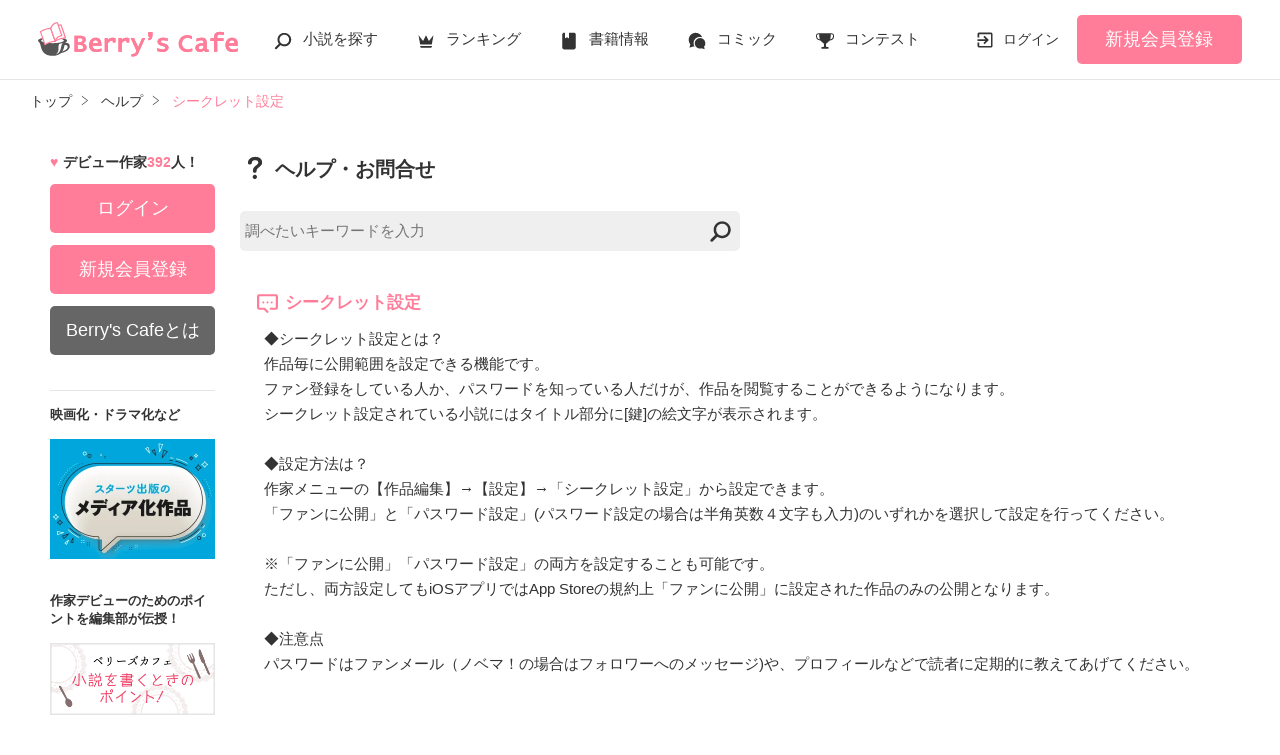

--- FILE ---
content_type: image/svg+xml
request_url: https://www.berrys-cafe.jp/assets/1.0.797/img/common/question.svg
body_size: 11
content:
<svg xmlns="http://www.w3.org/2000/svg" viewBox="0 0 32 32"><path d="M15.8 21.1c-2 0-2-1.1-2-2.2 0-1 0-3.1 2.6-5.1 2.1-1.5 3.1-2.3 3.1-3.7 0-2.1-2.2-2.4-3.3-2.4-3.1 0-3.3 1.4-3.7 3.2-.2 1-1.1 1.3-2.1 1.3-.4 0-2-.1-2-1.8 0-1.6 1.3-6.3 7.9-6.3 5.5 0 7.3 3.2 7.3 5.9 0 2.4-.9 3.2-3.8 5.6-1.5 1.3-2.1 1.8-2.1 3.4 0 .7 0 2.1-1.9 2.1zm2.3 4.4c0 1.3-1.1 2.3-2.3 2.3s-2.3-1.1-2.3-2.3c0-1.3 1.1-2.3 2.3-2.3s2.3 1 2.3 2.3z" fill="#333"/></svg>